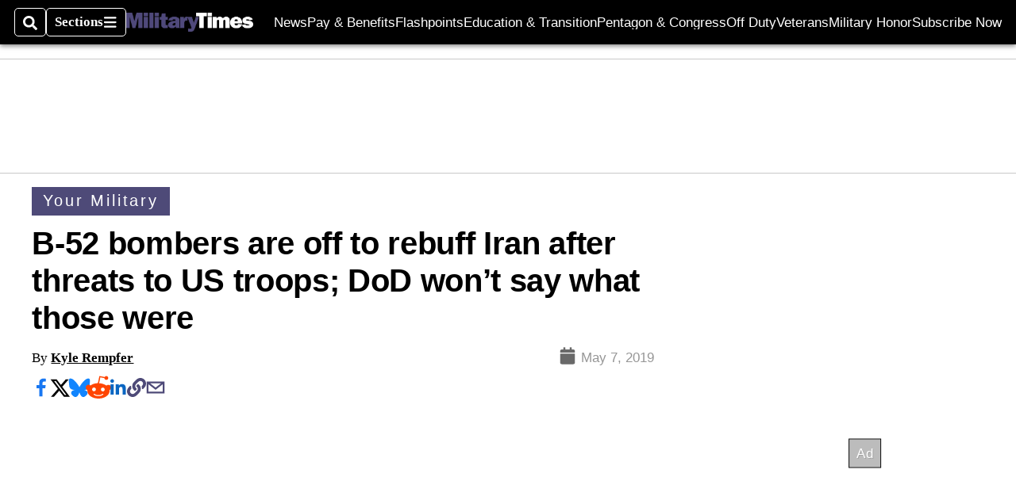

--- FILE ---
content_type: text/html; charset=utf-8
request_url: https://www.google.com/recaptcha/api2/aframe
body_size: 268
content:
<!DOCTYPE HTML><html><head><meta http-equiv="content-type" content="text/html; charset=UTF-8"></head><body><script nonce="khqRWi5GMfaYkhkY7-ChzA">/** Anti-fraud and anti-abuse applications only. See google.com/recaptcha */ try{var clients={'sodar':'https://pagead2.googlesyndication.com/pagead/sodar?'};window.addEventListener("message",function(a){try{if(a.source===window.parent){var b=JSON.parse(a.data);var c=clients[b['id']];if(c){var d=document.createElement('img');d.src=c+b['params']+'&rc='+(localStorage.getItem("rc::a")?sessionStorage.getItem("rc::b"):"");window.document.body.appendChild(d);sessionStorage.setItem("rc::e",parseInt(sessionStorage.getItem("rc::e")||0)+1);localStorage.setItem("rc::h",'1766695578938');}}}catch(b){}});window.parent.postMessage("_grecaptcha_ready", "*");}catch(b){}</script></body></html>

--- FILE ---
content_type: application/javascript; charset=utf-8
request_url: https://fundingchoicesmessages.google.com/f/AGSKWxUcMV9X9vQ3Ag2-LBjl6Gv8EcFT-d3_Y-GoeQ5eCk13DfnJgDXLVTm08uLJ37iZMSTJONmbjnTSM-zTY5LfUmVLEiKRrZc0lHUWJons8UiAJ07FvlzTAD57uYGx7hhQrI77OGpjNs36JZIY5ew5oXeU_HfAUGnHETKIzAOKMPUmXEFSy1AMimyvPMXt/_/logo-ad./ext/adform-?img_adv=.org/ad-/adlog.php?
body_size: -1288
content:
window['0b54efcc-140f-41bb-b918-51a7433f5787'] = true;